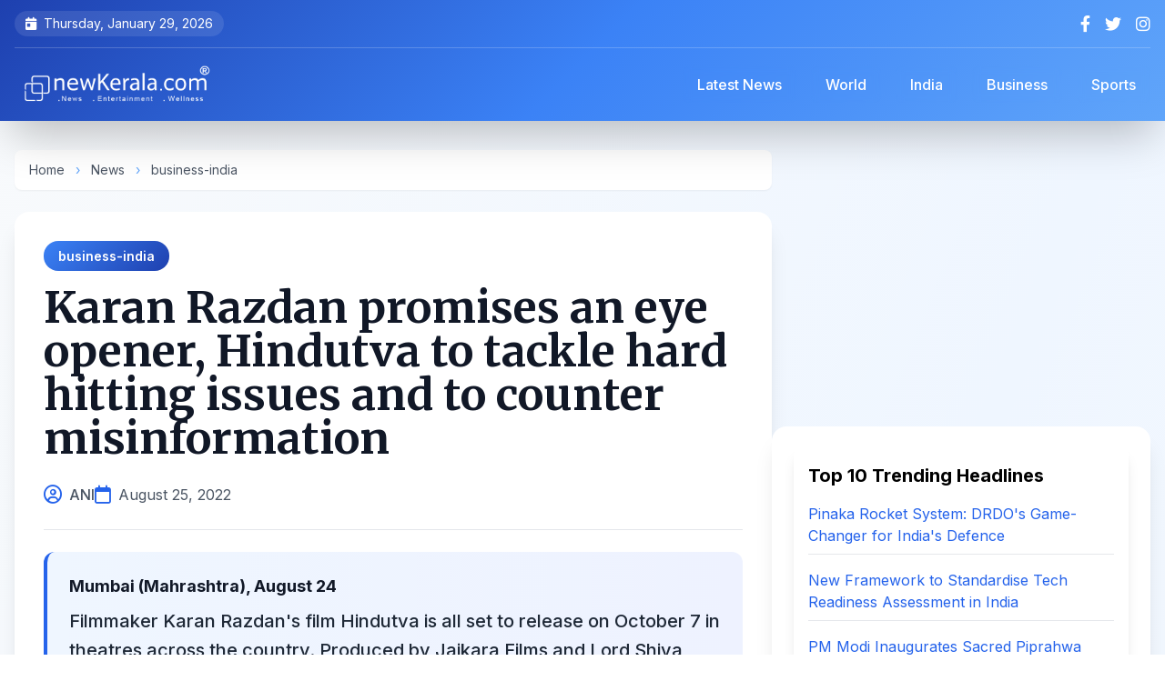

--- FILE ---
content_type: text/html; charset=utf-8
request_url: https://www.google.com/recaptcha/api2/aframe
body_size: 266
content:
<!DOCTYPE HTML><html><head><meta http-equiv="content-type" content="text/html; charset=UTF-8"></head><body><script nonce="9BYio5HFae8FYCcHmygEqg">/** Anti-fraud and anti-abuse applications only. See google.com/recaptcha */ try{var clients={'sodar':'https://pagead2.googlesyndication.com/pagead/sodar?'};window.addEventListener("message",function(a){try{if(a.source===window.parent){var b=JSON.parse(a.data);var c=clients[b['id']];if(c){var d=document.createElement('img');d.src=c+b['params']+'&rc='+(localStorage.getItem("rc::a")?sessionStorage.getItem("rc::b"):"");window.document.body.appendChild(d);sessionStorage.setItem("rc::e",parseInt(sessionStorage.getItem("rc::e")||0)+1);localStorage.setItem("rc::h",'1769649721600');}}}catch(b){}});window.parent.postMessage("_grecaptcha_ready", "*");}catch(b){}</script></body></html>